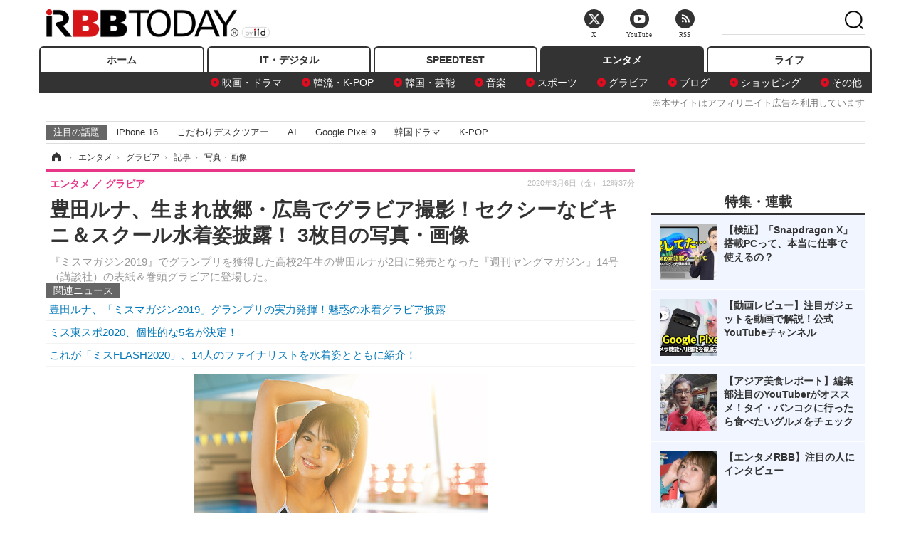

--- FILE ---
content_type: text/html; charset=utf-8
request_url: https://www.rbbtoday.com/article/img/2020/03/06/177385/663676.html
body_size: 12430
content:
<!doctype html>
<html lang="ja" prefix="og: http://ogp.me/ns#">
<head>
<meta charset="UTF-8">
<meta name="viewport" content="width=1170">
<meta property="fb:app_id" content="213710028647386">
<link rel="stylesheet" href="/base/css/a.css?__=2025122404">
<script type="text/javascript">
(function(w,k,v,k2,v2) {
  w[k]=v; w[k2]=v2;
  var val={}; val[k]=v; val[k2]=v2;
  (w.dataLayer=w.dataLayer||[]).push(val);
})(window, 'tpl_name', 'pages/image', 'tpl_page', 'image');
</script>
<script src="/base/scripts/jquery-2.1.3.min.js"></script>
<script type="text/javascript" async src="/base/scripts/a.min.js?__=2025122404"></script>




<!-- Facebook Pixel Code -->
<script>
!function(f,b,e,v,n,t,s){if(f.fbq)return;n=f.fbq=function(){n.callMethod?
n.callMethod.apply(n,arguments):n.queue.push(arguments)};if(!f._fbq)f._fbq=n;
n.push=n;n.loaded=!0;n.version='2.0';n.queue=[];t=b.createElement(e);t.async=!0;
t.src=v;s=b.getElementsByTagName(e)[0];s.parentNode.insertBefore(t,s)}(window,
document,'script','https://connect.facebook.net/en_US/fbevents.js');
fbq('init', '1665201680438262');
fbq('track', 'PageView');
</script>
<noscript><img height="1" width="1" style="display:none"
src="https://www.facebook.com/tr?id=1665201680438262&ev=PageView&noscript=1"
/></noscript>
<!-- DO NOT MODIFY -->
<!-- End Facebook Pixel Code -->



<meta name="iid-recommendation" content="no">

    <title>豊田ルナ、生まれ故郷・広島でグラビア撮影！セクシーなビキニ＆スクール水着姿披露！ 3枚目の写真・画像 | RBB TODAY</title>
  <meta name="keywords" content="豊田ルナ、生まれ故郷・広島でグラビア撮影！セクシーなビキニ＆スクール水着姿披露！,画像,写真,ニュース,RBB TODAY">
  <meta name="description" content="『ミスマガジン2019』でグランプリを獲得した高校2年生の豊田ルナが2日に発売となった『週刊ヤングマガジン』14号（講談社）の表紙＆巻頭グラビアに登場した。  撮影／唐木貴央　（C）ヤングマガジン 3枚目の写真・画像">
  <meta name="thumbnail" content="https://www.rbbtoday.com/imgs/ogp_f/663676.jpg">

    
        <meta name="twitter:title" content="豊田ルナ、生まれ故郷・広島でグラビア撮影！セクシーなビキニ＆スクール水着姿披露！ 3枚目の写真・画像 | RBB TODAY">
    <meta name="twitter:card" content="photo">
    <meta name="twitter:site" content="@RBBTODAY">
    <meta name="twitter:url" content="https://www.rbbtoday.com/article/img/2020/03/06/177385/663676.html">
    <meta name="twitter:image" content="https://www.rbbtoday.com/imgs/p/puvWSRmBT8ymJJcQc2fkhylO-UA3Q0JFREdG/663676.jpg">
  
    <meta property="og:title" content="豊田ルナ、生まれ故郷・広島でグラビア撮影！セクシーなビキニ＆スクール水着姿披露！ 3枚目の写真・画像 | RBB TODAY">
  <meta property="og:description" content="『ミスマガジン2019』でグランプリを獲得した高校2年生の豊田ルナが2日に発売となった『週刊ヤングマガジン』14号（講談社）の表紙＆巻頭グラビアに登場した。  撮影／唐木貴央　（C）ヤングマガジン 3枚目の写真・画像">


<meta property="og:type" content="article">
<meta property="og:site_name" content="RBB TODAY">
<meta property="og:url" content="https://www.rbbtoday.com/article/img/2020/03/06/177385/663676.html">
<meta property="og:image" content="https://www.rbbtoday.com/imgs/ogp_f/663676.jpg">

<link rel="apple-touch-icon" sizes="76x76" href="/base/images/touch-icon-76.png">
<link rel="apple-touch-icon" sizes="120x120" href="/base/images/touch-icon-120.png">
<link rel="apple-touch-icon" sizes="152x152" href="/base/images/touch-icon-152.png">
<link rel="apple-touch-icon" sizes="180x180" href="/base/images/touch-icon-180.png">

<meta name='robots' content='max-image-preview:large' /><script>var dataLayer = dataLayer || [];dataLayer.push({'customCategory': 'entertainment','customSubCategory': 'gravure','customProvider': 'RBBTODAY','customAuthorId': '218','customAuthorName': '松尾','customPrimaryGigaId': '4094','customPrimaryGigaName': 'グラビア'});</script><meta name="cXenseParse:iid-articleid" content="177385">
<meta name="cXenseParse:iid-article-title" content="豊田ルナ、生まれ故郷・広島でグラビア撮影！セクシーなビキニ＆スクール水着姿披露！">
<meta name="cXenseParse:iid-page-type" content="画像ページ">
<meta name="cXenseParse:iid-page-name" content="image">
<meta name="cXenseParse:iid-category" content="エンタメ">
<meta name="cXenseParse:iid-subcategory" content="グラビア">
<meta name="cXenseParse:iid-hidden-adsense" content="true">
<meta name="cXenseParse:iid-hidden-other-ad" content="false">
<meta name="cXenseParse:iid-giga-name" content="グラビア">
<meta name="cXenseParse:iid-giga-name" content="エンタメトピックス">
<meta name="cXenseParse:iid-giga-name" content="豊田ルナ">
<meta name="cXenseParse:iid-article-type" content="通常記事">
<meta name="cXenseParse:iid-provider-name" content="RBB TODAY">
<meta name="cXenseParse:author" content="松尾">
<meta name="cXenseParse:recs:publishtime" content="2020-03-06T12:37:39+0900">
<meta name="cxenseparse:iid-publish-yyyy" content="2020">
<meta name="cxenseparse:iid-publish-yyyymm" content="202003">
<meta name="cxenseparse:iid-publish-yyyymmdddd" content="20200306">
<script async src="https://cdn.cxense.com/track_banners_init.js"></script>
<link rel="canonical" href="https://www.rbbtoday.com/article/img/2020/03/06/177385/663674.html">
<link rel="alternate" media="only screen and (max-width: 640px)" href="https://s.rbbtoday.com/article/img/2020/03/06/177385/663676.html">
<link rel="alternate" type="application/rss+xml" title="RSS" href="https://www.rbbtoday.com/rss20/index.rdf">

</head>

<body class="thm-page-arti-image page-cate--entertainment page-cate--entertainment-gravure page-subcate--gravure" data-nav="entertainment">
<noscript><iframe src="//www.googletagmanager.com/ns.html?id=GTM-W379ZD"
height="0" width="0" style="display:none;visibility:hidden"></iframe></noscript>
<script>
(function(w,d,s,l,i){w[l]=w[l]||[];w[l].push({'gtm.start':
new Date().getTime(),event:'gtm.js'});var f=d.getElementsByTagName(s)[0],
j=d.createElement(s),dl=l!='dataLayer'?'&l='+l:'';j.async=true;j.src=
'//www.googletagmanager.com/gtm.js?id='+i+dl;f.parentNode.insertBefore(j,f);
})(window,document,'script','dataLayer','GTM-W379ZD');
</script>

<header class="thm-header">
  <div class="header-wrapper cf">
<div class="header-logo">
  <a class="link" href="https://www.rbbtoday.com/" data-sub-title=""><img class="logo" src="/base/images/header-logo.2025122404.png" alt="RBB TODAY | ブロードバンド情報サイト"></a>
</div>
  </div>
<nav class="thm-nav global-nav js-global-nav"><ul class="nav-main-menu js-main-menu"><li class="item js-nav-home nav-home"><a class="link" href="/">ホーム</a><ul class="nav-sub-menu js-sub-menu"></ul><!-- /.nav-sub-menu --></li><!-- /.item --><li class="item js-nav-digital nav-digital"><a class="link" href="/category/digital/">IT・デジタル</a><ul class="nav-sub-menu js-sub-menu"><li class="sub-item"><a  class="link" href="/category/digital/mobilebiz/latest/">スマートフォン</a></li><li class="sub-item"><a  class="link" href="/category/digital/neta/latest/">ネタ</a></li><li class="sub-item"><a  class="link" href="/category/digital/gadget/latest/">ガジェット・ツール</a></li><li class="sub-item"><a  class="link" href="/category/digital/shopping/latest/">ショッピング</a></li><li class="sub-item"><a  class="link" href="/category/digital/others/latest/">その他</a></li></ul><!-- /.nav-sub-menu --></li><!-- /.item --><li class="item js-nav-speed nav-speed"><a class="link" href="https://speed.rbbtoday.com/" target="_blank" rel="noopener">SPEEDTEST</a></li><li class="item js-nav-entertainment nav-entertainment"><a class="link" href="/category/entertainment/">エンタメ</a><ul class="nav-sub-menu js-sub-menu"><li class="sub-item"><a  class="link" href="/category/entertainment/movie/latest/">映画・ドラマ</a></li><li class="sub-item"><a  class="link" href="/category/entertainment/korea/latest/">韓流・K-POP</a></li><li class="sub-item"><a  class="link" href="/category/entertainment/korea-entertainment/latest/">韓国・芸能</a></li><li class="sub-item"><a  class="link" href="/category/entertainment/music/latest/">音楽</a></li><li class="sub-item"><a  class="link" href="/category/entertainment/sports/latest/">スポーツ</a></li><li class="sub-item"><a  class="link" href="/category/entertainment/gravure/latest/">グラビア</a></li><li class="sub-item"><a  class="link" href="/category/entertainment/blog/latest/">ブログ</a></li><li class="sub-item"><a  class="link" href="/category/entertainment/shopping/latest/">ショッピング</a></li><li class="sub-item"><a  class="link" href="/category/entertainment/others/latest/">その他</a></li></ul><!-- /.nav-sub-menu --></li><!-- /.item --><li class="item js-nav-life nav-life"><a class="link" href="/category/life/">ライフ</a><ul class="nav-sub-menu js-sub-menu"><li class="sub-item"><a  class="link" href="/category/life/life-gourmet/latest/">グルメ</a></li><li class="sub-item"><a  class="link" href="/category/life/pet/latest/">ペット</a></li><li class="sub-item"><a  class="link" href="/category/life/shopping/latest/">ショッピング</a></li><li class="sub-item"><a  class="link" href="/category/life/others/latest/">その他</a></li></ul><!-- /.nav-sub-menu --></li><!-- /.item --></ul><!-- /.nav-main-menu --></nav><!-- /.thm-nav --><div style="font-size: .95em; width: 96%; max-width: 1150px; margin:5px auto 0; color:#777; text-align: right;">※本サイトはアフィリエイト広告を利用しています</div>




<dl class="nav-giga cf ">
 <dt class="heading">注目の話題</dt>
 <dd class="keyword">
  <ul>
      <li class="item"><a class="link" href="https://www.rbbtoday.com/article/2024/09/22/223225.html"  target="_blank">iPhone 16</a></li>
      <li class="item"><a class="link" href="https://www.rbbtoday.com/special/4513/recent/" >こだわりデスクツアー</a></li>
      <li class="item"><a class="link" href="https://www.rbbtoday.com/special/2497/recent/"  target="_blank">AI</a></li>
      <li class="item"><a class="link" href="https://www.rbbtoday.com/article/2024/08/23/222587.html"  target="_blank">Google Pixel 9</a></li>
      <li class="item"><a class="link" href="https://www.rbbtoday.com/special/1600/recent/"  target="_blank">韓国ドラマ</a></li>
      <li class="item"><a class="link" href="https://www.rbbtoday.com/special/4579/recent/K-POP"  target="_blank">K-POP</a></li>
  </ul>
 </dd>
</dl>

<!-- global_nav -->
</header>

<div class="thm-body cf">
  <div class="breadcrumb">
<span id="breadcrumbTop"><a class="link" href="https://www.rbbtoday.com/"><span class="item icon icon-bc--home">ホーム</span></a></span>
<i class="separator icon icon-bc--arrow"> › </i>
<span id="BreadcrumbSecond">
  <a class="link" href="/category/entertainment/">
    <span class="item icon icon-bc--entertainment">エンタメ</span>
  </a>
</span>
<i class="separator icon icon-bc--arrow"> › </i>
<span id="BreadcrumbThird">
  <a class="link" href="/category/entertainment/gravure/latest/">
    <span class="item icon icon-bc--gravure">グラビア</span>
  </a>
</span>
<i class="separator icon icon-bc--arrow"> › </i>

    <span id="breadcrumbLast"><a class="link" href="/article/2020/03/06/177385.html"><span class="item icon icon-bc--article">記事</span></a></span>
    <i class="separator icon icon-bc--arrow"> › </i>

    <span class="item">写真・画像</span>
  </div>
  <main class="thm-main">
<header class="arti-header">
  <a href="/article/2020/03/06/177385.html?from=image-page-title" class="link-image-page-title">    <h1 class="head">豊田ルナ、生まれ故郷・広島でグラビア撮影！セクシーなビキニ＆スクール水着姿披露！ 3枚目の写真・画像</h1>
  </a>  <p class="arti-summary">『ミスマガジン2019』でグランプリを獲得した高校2年生の豊田ルナが2日に発売となった『週刊ヤングマガジン』14号（講談社）の表紙＆巻頭グラビアに登場した。</p>
  <div class="group">
    <span class="category-group-name">エンタメ</span>
    <span class="category-name">グラビア</span>
  </div>
  <div class="date">
    <time class="pubdate" itemprop="datePublished" datetime="2020-03-06T12:37:39+09:00">2020年3月6日（金） 12時37分</time>
  </div>
</header>


<section class="main-pickup pickup">
  <h2 class="caption">関連ニュース</h2>
  <ul class="pickup-list">
      <li class="item item--line"><a class="link" href="/article/2019/07/29/171787.html">豊田ルナ、「ミスマガジン2019」グランプリの実力発揮！魅惑の水着グラビア披露<time class="date" datetime="2019-07-29T15:34:20+09:00"></time></a></li>
      <li class="item item--line"><a class="link" href="/article/2019/12/25/175801.html">ミス東スポ2020、個性的な5名が決定！<time class="date" datetime="2019-12-25T23:14:36+09:00"></time></a></li>
      <li class="item item--line"><a class="link" href="/article/2019/09/09/172914.html">これが「ミスFLASH2020」、14人のファイナリストを水着姿とともに紹介！<time class="date" datetime="2019-09-09T00:01:16+09:00"></time></a></li>
  </ul><!-- /.pickup-list -->
</section><div class="arti-content arti-content--image">
  <div class="figure-area figure-area--zoom">
    <figure class="figure">
  
  <a class="link" href="/article/img/2020/03/06/177385/663677.html"><img class="image" src="/imgs/p/5Mv003Y5bG8YWlzdSjWJq4VMdEMsQ0JFREdG/663676.jpg" alt="撮影／唐木貴央　（C）ヤングマガジン" width="413" height="620"></a>
      <figcaption class="figcaption">
        <span class="caption">撮影／唐木貴央　（C）ヤングマガジン</span>
      </figcaption>
    </figure>
  </div>
  <div class="figure-pagination">
    <ul class="paging-list">
      <li class="item paging-prev"><a class="link icon icon--paging-prev" href="/article/img/2020/03/06/177385/663675.html">前の画像</a></li>
      <li class="item paging-next"><a class="link icon icon--paging-next" href="/article/img/2020/03/06/177385/663677.html">次の画像</a></li>
      <li class="item paging-back">
        <a class="link icon icon--paging-back" href="/article/2020/03/06/177385.html">この記事へ戻る
          <span class="count">3/4</span>
        </a>
      </li>
    </ul>
  </div>


</div>
<ul class="thumb-list cf">

  <li class="item">
    <a class="link" href="/article/img/2020/03/06/177385/663674.html">
      <img class="image" src="/imgs/p/0bAjJyffzYxYtm1NgnP1fE1PNkE4Q0JFREdG/663674.jpg" alt="撮影／唐木貴央　（C）ヤングマガジン" width="120" height="120">
    </a>
  </li>

  <li class="item">
    <a class="link" href="/article/img/2020/03/06/177385/663675.html">
      <img class="image" src="/imgs/p/0bAjJyffzYxYtm1NgnP1fE1PNkE4Q0JFREdG/663675.jpg" alt="撮影／唐木貴央　（C）ヤングマガジン" width="120" height="120">
    </a>
  </li>

  <li class="item">
    <a class="link" href="/article/img/2020/03/06/177385/663676.html">
      <img class="image" src="/imgs/p/0bAjJyffzYxYtm1NgnP1fE1PNkE4Q0JFREdG/663676.jpg" alt="撮影／唐木貴央　（C）ヤングマガジン" width="120" height="120">
    </a>
  </li>

  <li class="item">
    <a class="link" href="/article/img/2020/03/06/177385/663677.html">
      <img class="image" src="/imgs/p/0bAjJyffzYxYtm1NgnP1fE1PNkE4Q0JFREdG/663677.jpg" alt="撮影／唐木貴央　（C）ヤングマガジン" width="120" height="120">
    </a>
  </li>
</ul>


<script class="recruitment-box-updater"
    data-instance-id="box1"
    data-limit="6"
    data-start="1"
    src="/base/scripts/recruitmentBoxUpdater.js?2025072801"
    data-api-url="https://recruitbox.media.iid.jp/sites/rbbtoday.com.json">
</script>

<section class="main-pickup">
  <h2 class="caption">編集部おすすめの記事</h2>
  <ul class="pickup-list cf">


    <li class="item item--box item--cate-entertainment item--cate-entertainment-gravure item--subcate-gravure"><a class="link" href="/article/2019/07/29/171787.html?pickup_list_click1=true">
      <article class="pickup-content">
        <img class="figure" src="/imgs/square_large/643170.jpg" alt="豊田ルナ、「ミスマガジン2019」グランプリの実力発揮！魅惑の水着グラビア披露 画像" width="140" height="140">
        <span class="figcaption">豊田ルナ、「ミスマガジン2019」グランプリの実力発揮！魅惑の水着グラビア披露<time class="date" datetime="2019-07-29T15:34:20+09:00">2019.7.29(月) 15:34</time></span>
      </article>
    </a></li>

    <li class="item item--box item--cate-entertainment item--cate-entertainment-gravure item--subcate-gravure"><a class="link" href="/article/2019/12/25/175801.html?pickup_list_click2=true">
      <article class="pickup-content">
        <img class="figure" src="/imgs/square_large/657199.jpg" alt="ミス東スポ2020、個性的な5名が決定！ 画像" width="140" height="140">
        <span class="figcaption">ミス東スポ2020、個性的な5名が決定！<time class="date" datetime="2019-12-25T23:14:36+09:00">2019.12.25(水) 23:14</time></span>
      </article>
    </a></li>

    <li class="item item--box item--cate-entertainment item--cate-entertainment-gravure item--subcate-gravure"><a class="link" href="/article/2019/09/09/172914.html?pickup_list_click3=true">
      <article class="pickup-content">
        <img class="figure" src="/imgs/square_large/647155.jpg" alt="これが「ミスFLASH2020」、14人のファイナリストを水着姿とともに紹介！ 画像" width="140" height="140">
        <span class="figcaption">これが「ミスFLASH2020」、14人のファイナリストを水着姿とともに紹介！<time class="date" datetime="2019-09-09T00:01:16+09:00">2019.9.9(月) 0:01</time></span>
      </article>
    </a></li>

    <li class="item item--box item--cate-entertainment item--cate-entertainment-gravure item--subcate-gravure"><a class="link" href="/article/2019/07/23/171641.html?pickup_list_click4=true">
      <article class="pickup-content">
        <img class="figure" src="/imgs/square_large/642727.jpg" alt="2019年のミスマガジンは豊田ルナに！17歳の現役女子高生 画像" width="140" height="140">
        <span class="figcaption">2019年のミスマガジンは豊田ルナに！17歳の現役女子高生<time class="date" datetime="2019-07-23T19:16:54+09:00">2019.7.23(火) 19:16</time></span>
      </article>
    </a></li>
  </ul>
  <ul class="pickup-list">
    <li class="item item--line item--cate-entertainment item--cate-entertainment-gravure item--subcate-gravure"><a class="link" href="/article/2020/03/04/177327.html">佐野ひなこの2年ぶりの写真集が発売決定！原点回帰し王道グラビア披露！<time class="date" datetime="2020-03-04T12:33:27+09:00">2020.3.4(水) 12:33</time></a></li>
    <li class="item item--line item--cate-entertainment item--cate-entertainment-gravure item--subcate-gravure"><a class="link" href="/article/2020/03/02/177270.html">NMB48・村瀬紗英、1st写真集が発売決定！鍛え上げたボディラインを披露<time class="date" datetime="2020-03-02T15:19:51+09:00">2020.3.2(月) 15:19</time></a></li>
    <li class="item item--line item--cate-entertainment item--cate-entertainment-gravure item--subcate-gravure"><a class="link" href="/article/2020/02/21/177038.html">デジタル写真集限定の新レーベル『月刊+』始動！第1弾は清水あいり、西原愛夏、鶴巻星奈<time class="date" datetime="2020-02-21T17:00:16+09:00">2020.2.21(金) 17:00</time></a></li>
    <li class="item item--line item--cate-entertainment item--cate-entertainment-gravure item--subcate-gravure"><a class="link" href="/article/2020/02/16/176917.html">永野芽郁、2nd写真集発売決定！メキシコで20歳の「今」を撮影<time class="date" datetime="2020-02-16T18:22:08+09:00">2020.2.16(日) 18:22</time></a></li>
    <li class="item item--line item--cate-entertainment item--cate-entertainment-gravure item--subcate-gravure"><a class="link" href="/article/2020/02/15/176892.html">川瀬もえ、初グラビアで下着姿も大胆披露！デジタル写真集が発売中！<time class="date" datetime="2020-02-15T09:21:45+09:00">2020.2.15(土) 9:21</time></a></li>
    <li class="item item--line item--cate-entertainment item--cate-entertainment-gravure item--subcate-gravure"><a class="link" href="/article/2020/02/12/176820.html">泉里香、写真集＆スタイルブック同時発売！“超メリハリボディ”とらえた先行カットも<time class="date" datetime="2020-02-12T13:30:12+09:00">2020.2.12(水) 13:30</time></a></li>
    <li class="item item--line item--cate-entertainment item--cate-entertainment-gravure item--subcate-gravure"><a class="link" href="/article/2020/02/07/176718.html">十味、1st写真集で「史上最高の私」披露！最大露出に挑戦したカットも！<time class="date" datetime="2020-02-07T20:24:59+09:00">2020.2.7(金) 20:24</time></a></li>
    <li class="item item--line item--cate-entertainment item--cate-entertainment-gravure item--subcate-gravure"><a class="link" href="/article/2020/02/05/176658.html">ネクストブレイクの美女5人が初々しい水着姿披露！初のグラビア写真集が発売！<time class="date" datetime="2020-02-05T13:14:09+09:00">2020.2.5(水) 13:14</time></a></li>
  </ul>
</section>

<section class="main-feature">
  <h2 class="caption">特集</h2>
  <div class="feature-group">
    <h3 class="feature-title"><a class="link" href="/special/4094/recent/%E3%82%B0%E3%83%A9%E3%83%93%E3%82%A2">グラビア</a></h3>
    <ul class="feature-list cf">

      <li class="item item--main item--cate-entertainment item--cate-entertainment-gravure item--subcate-gravure"><a class="link" href="/article/2026/01/29/243107.html">
        <article class="feature-content">
          <img class="figure" src="/imgs/p/80QnbhSu7Qc8HqNqhlkEqilOSkHtQ0JFREdG/984620.jpg" alt="菜々緒、開放的な入浴シーン＆水着姿も！大自然を満喫する様子を動画を披露" width="260" height="173">
          <span class="figcaption">
            <span class="title">菜々緒、開放的な入浴シーン＆水着姿も！大自然を満喫する様子を動画を披露</span>
            <time class="date" datetime="2026-01-29T18:37:40+09:00">2026年1月29日</time>
            <p class="lead">菜々緒が自然の中で入浴や水着姿、トレッキングなど大自然を満…</p>
          </span>
        </article>
      </a></li>

      <li class="item item--sub item--cate-entertainment item--cate-entertainment-gravure item--subcate-gravure"><a class="link" href="/article/2026/01/28/243046.html">
        <article class="feature-content">
          <img class="figure" src="/imgs/p/80QnbhSu7Qc8HqNqhlkEqilOSkHtQ0JFREdG/984360.jpg" alt="エリマリ姉妹、ランジェリー姿でエキゾチックな美貌披露！ベトナム撮影の1st写真集が発売決定" width="260" height="173">
          <span class="figcaption">
            <span class="title">エリマリ姉妹、ランジェリー姿でエキゾチックな美貌披露！ベトナム撮影の1st写真集が発売決定</span>
            <time class="date" datetime="2026-01-28T21:08:50+09:00">2026年1月28日</time>
          </span>
        </article>
      </a></li>

      <li class="item item--sub item--cate-entertainment item--cate-entertainment-gravure item--subcate-gravure"><a class="link" href="/article/2026/01/28/243037.html">
        <article class="feature-content">
          <img class="figure" src="/imgs/p/80QnbhSu7Qc8HqNqhlkEqilOSkHtQ0JFREdG/984335.jpg" alt="バービー＆風吹ケイ、エレガントなランジェリー姿！“自然への回帰”テーマの新ビジュアル公開" width="260" height="173">
          <span class="figcaption">
            <span class="title">バービー＆風吹ケイ、エレガントなランジェリー姿！“自然への回帰”テーマの新ビジュアル公開</span>
            <time class="date" datetime="2026-01-28T17:59:21+09:00">2026年1月28日</time>
          </span>
        </article>
      </a></li>
    </ul>
  </div>
  <div class="feature-group">
    <h3 class="feature-title"><a class="link" href="/special/3312/recent/%E3%82%A8%E3%83%B3%E3%82%BF%E3%83%A1%E3%83%88%E3%83%94%E3%83%83%E3%82%AF%E3%82%B9">エンタメトピックス</a></h3>
    <ul class="feature-list cf">

      <li class="item item--main item--cate-entertainment item--cate-entertainment-others item--subcate-others"><a class="link" href="/article/2026/01/29/243114.html">
        <article class="feature-content">
          <img class="figure" src="/imgs/p/80QnbhSu7Qc8HqNqhlkEqilOSkHtQ0JFREdG/984730.jpg" alt="福岡みなみのライバー事務所が上場企業に参画！経営者の自分は「『鬼滅の刃』の上弦の鬼くらい怖い」" width="260" height="173">
          <span class="figcaption">
            <span class="title">福岡みなみのライバー事務所が上場企業に参画！経営者の自分は「『鬼滅の刃』の上弦の鬼くらい怖い」</span>
            <time class="date" datetime="2026-01-29T21:18:49+09:00">2026年1月29日</time>
            <p class="lead">福岡みなみが29日、自身が設立したライバー事務所「like me」の…</p>
          </span>
        </article>
      </a></li>

      <li class="item item--sub item--cate-entertainment item--cate-entertainment-korea item--subcate-korea"><a class="link" href="/article/2026/01/29/243110.html">
        <article class="feature-content">
          <img class="figure" src="/imgs/p/80QnbhSu7Qc8HqNqhlkEqilOSkHtQ0JFREdG/984671.jpg" alt="ILLIT、ライブツアー日本公演の詳細発表！愛知・福岡・兵庫・東京は初の単独公演" width="260" height="173">
          <span class="figcaption">
            <span class="title">ILLIT、ライブツアー日本公演の詳細発表！愛知・福岡・兵庫・東京は初の単独公演</span>
            <time class="date" datetime="2026-01-29T18:39:11+09:00">2026年1月29日</time>
          </span>
        </article>
      </a></li>

      <li class="item item--sub item--cate-entertainment item--cate-entertainment-gravure item--subcate-gravure"><a class="link" href="/article/2026/01/29/243107.html">
        <article class="feature-content">
          <img class="figure" src="/imgs/p/80QnbhSu7Qc8HqNqhlkEqilOSkHtQ0JFREdG/984620.jpg" alt="菜々緒、開放的な入浴シーン＆水着姿も！大自然を満喫する様子を動画を披露" width="260" height="173">
          <span class="figcaption">
            <span class="title">菜々緒、開放的な入浴シーン＆水着姿も！大自然を満喫する様子を動画を披露</span>
            <time class="date" datetime="2026-01-29T18:37:40+09:00">2026年1月29日</time>
          </span>
        </article>
      </a></li>
    </ul>
  </div>
  <div class="feature-group">
    <h3 class="feature-title"><a class="link" href="/special/4534/recent/%E8%B1%8A%E7%94%B0%E3%83%AB%E3%83%8A">豊田ルナ</a></h3>
    <ul class="feature-list cf">

      <li class="item item--main item--cate-entertainment item--cate-entertainment-gravure item--subcate-gravure"><a class="link" href="/article/2025/05/19/230049.html">
        <article class="feature-content">
          <img class="figure" src="/imgs/p/80QnbhSu7Qc8HqNqhlkEqilOSkHtQ0JFREdG/910056.jpg" alt="豊田ルナ、“美くびれ”ビキニで大人の魅力！「最高」「色っぽくてドキドキ」" width="260" height="173">
          <span class="figcaption">
            <span class="title">豊田ルナ、“美くびれ”ビキニで大人の魅力！「最高」「色っぽくてドキドキ」</span>
            <time class="date" datetime="2025-05-19T14:24:01+09:00">2025年5月19日</time>
            <p class="lead">豊田ルナが19日までに自身のX（旧Twitter）を更新。しなやかな…</p>
          </span>
        </article>
      </a></li>

      <li class="item item--sub item--cate-entertainment item--cate-entertainment-gravure item--subcate-gravure"><a class="link" href="/article/2025/05/12/229615.html">
        <article class="feature-content">
          <img class="figure" src="/imgs/p/80QnbhSu7Qc8HqNqhlkEqilOSkHtQ0JFREdG/907599.jpg" alt="豊田ルナ「大人色っぽせくしー」に！ 沖縄グラビアで“抜群スタイル”披露" width="260" height="173">
          <span class="figcaption">
            <span class="title">豊田ルナ「大人色っぽせくしー」に！ 沖縄グラビアで“抜群スタイル”披露</span>
            <time class="date" datetime="2025-05-12T18:36:12+09:00">2025年5月12日</time>
          </span>
        </article>
      </a></li>

      <li class="item item--sub item--cate-entertainment item--cate-entertainment-gravure item--subcate-gravure"><a class="link" href="/article/2025/05/01/229137.html">
        <article class="feature-content">
          <img class="figure" src="/imgs/p/80QnbhSu7Qc8HqNqhlkEqilOSkHtQ0JFREdG/904930.jpg" alt="豊田ルナ、温泉で色っぽい“濡れ肌”披露！『SPA』オフショ" width="260" height="173">
          <span class="figcaption">
            <span class="title">豊田ルナ、温泉で色っぽい“濡れ肌”披露！『SPA』オフショ</span>
            <time class="date" datetime="2025-05-01T18:37:55+09:00">2025年5月1日</time>
          </span>
        </article>
      </a></li>
    </ul>
  </div>
</section>

<section class="main-feature linkbox">
  <div class="feature-group">
  <h2 class="caption">ピックアップ</h2>
  <ul class="feature-list cf">

      <li class="item item--sub"><a class="link" href="https://www.rbbtoday.com/special/1766/recent/"  target="_blank" >
        <article class="feature-content">

          <img class="figure" src="/imgs/p/80QnbhSu7Qc8HqNqhlkEqilOSkHtQ0JFREdG/525439.jpg" alt="【特集】インタビュー" width="260" height="173">
          <span class="figcaption">
            <span class="title">【特集】インタビュー</span>
           </span>
        </article>
      </a></li>
      <li class="item item--sub"><a class="link" href="/special/4170/recent/%E3%82%A8%E3%83%B3%E3%82%B8%E3%83%8B%E3%82%A2%E5%A5%B3%E5%AD%90"  target="_blank" >
        <article class="feature-content">

          <img class="figure" src="/imgs/p/80QnbhSu7Qc8HqNqhlkEqilOSkHtQ0JFREdG/511972.jpg" alt="連載・今週のエンジニア女子" width="260" height="173">
          <span class="figcaption">
            <span class="title">連載・今週のエンジニア女子</span>
           </span>
        </article>
      </a></li>
      <li class="item item--sub"><a class="link" href="/special/4264/recent/%E8%BF%91%E6%9C%AA%E6%9D%A5%EF%BC%81%E3%82%B9%E3%83%9E%E3%83%BC%E3%83%88%E3%83%AD%E3%83%83%E3%82%AF%E3%81%AE%E4%B8%96%E7%95%8C"  target="_blank" >
        <article class="feature-content">

          <img class="figure" src="/imgs/p/80QnbhSu7Qc8HqNqhlkEqilOSkHtQ0JFREdG/515384.jpg" alt="【特集】近未来！スマートロックの世界" width="260" height="173">
          <span class="figcaption">
            <span class="title">【特集】近未来！スマートロックの世界</span>
           </span>
        </article>
      </a></li>
  </ul>
  </div>
</section>

<section class="main-ranking">
  <h3 class="caption">エンタメ アクセスランキング</h3>
  <ol class="ranking-list">

    <li class="item item--cate-entertainment item--cate-entertainment-korea-entertainment item--subcate-korea-entertainment rank rank--first">
    <a class="link" href="/article/2026/01/29/243070.html">
      <article class="ranking-content">
        <img class="figure" src="/imgs/img_related_m/984548.jpg" alt="元恋人だった女優と20年ぶりに再会し結婚するも、日本で急死　韓国歌手の夫が1周忌の記念像をデザイン" width="260" height="173">
        <h4 class="figcaption">元恋人だった女優と20年ぶりに再会し結婚するも、日本で急死　韓国歌手の夫が1周忌の記念像をデザイン<time class="date" datetime="2026-01-29T12:47:31+09:00">2026年1月29日 12:47</time></h4>
      </article>
    </a></li>

    <li class="item item--cate-entertainment item--cate-entertainment-korea-entertainment item--subcate-korea-entertainment rank rank--second">
    <a class="link" href="/article/2026/01/21/242661.html">
      <article class="ranking-content">
        <img class="figure" src="/imgs/img_related_m/982407.jpg" alt="「G-DRAGONの熱愛相手」は伊達じゃなかった！『脱出おひとり島5』の“ホットガール”キム・ゴウン" width="260" height="173">
        <h4 class="figcaption">「G-DRAGONの熱愛相手」は伊達じゃなかった！『脱出おひとり島5』の“ホットガール”キム・ゴウン<time class="date" datetime="2026-01-21T16:17:27+09:00">2026年1月21日 16:17</time></h4>
      </article>
    </a></li>

    <li class="item item--cate-entertainment item--cate-entertainment-others item--subcate-others rank rank--third">
    <a class="link" href="/article/2026/01/28/243034.html">
      <article class="ranking-content">
        <img class="figure" src="/imgs/img_related_m/984346.jpg" alt="元日向坂46・宮田愛萌、本日発売の初写真集から“ギリギリ”ショットを公開" width="260" height="173">
        <h4 class="figcaption">元日向坂46・宮田愛萌、本日発売の初写真集から“ギリギリ”ショットを公開<time class="date" datetime="2026-01-28T16:29:12+09:00">2026年1月28日 16:29</time></h4>
      </article>
    </a></li>
    <li class="item item--cate-entertainment item--cate-entertainment-others item--subcate-others rank">
    <a class="link" href="/article/2026/01/29/243114.html">
      <article class="ranking-content">
        <h4 class="title">福岡みなみのライバー事務所が上場企業に参画！経営者の自分は「『鬼滅の刃』の上弦の鬼くらい怖い」<time class="date" datetime="2026-01-29T21:18:49+09:00">2026年1月29日 21:18</time></h4>
      </article>
    </a></li>
    <li class="item item--cate-entertainment item--cate-entertainment-movie item--subcate-movie rank">
    <a class="link" href="/article/2014/05/16/119867.html">
      <article class="ranking-content">
        <h4 class="title">【インタビュー 山田孝之×窪田正孝】役柄は「ウシジマとそれ以外」……『闇金ウシジマくんPart2』<time class="date" datetime="2014-05-16T18:00:03+09:00">2014年5月16日 18:00</time></h4>
      </article>
    </a></li>
    <li class="item item--cate-entertainment item--cate-entertainment-korea-entertainment item--subcate-korea-entertainment rank">
    <a class="link" href="/article/2026/01/27/242940.html">
      <article class="ranking-content">
        <h4 class="title">TREASURE、デビュー2000日記念に特別映像サプライズ公開！「近いうちに良い音楽で戻ってくる」<time class="date" datetime="2026-01-27T12:47:19+09:00">2026年1月27日 12:47</time></h4>
      </article>
    </a></li>
    <li class="item item--cate-entertainment item--cate-entertainment-others item--subcate-others rank">
    <a class="link" href="/article/2025/03/21/227316.html">
      <article class="ranking-content">
        <h4 class="title">上白石萌歌「こんなに好きなんだなと」 大学時代の大親友との絆を試した結果は…<time class="date" datetime="2025-03-21T15:38:03+09:00">2025年3月21日 15:38</time></h4>
      </article>
    </a></li>
    <li class="item item--cate-entertainment item--cate-entertainment-korea-entertainment item--subcate-korea-entertainment rank">
    <a class="link" href="/article/2025/04/10/227873.html">
      <article class="ranking-content">
        <h4 class="title">恋愛リアリティ番組から始まる“第二の人生”…ブレイクした『脱出おひとり島』参加者たちの「今」<time class="date" datetime="2025-04-10T13:17:21+09:00">2025年4月10日 13:17</time></h4>
      </article>
    </a></li>
    <li class="item item--cate-entertainment item--cate-entertainment-others item--subcate-others rank">
    <a class="link" href="/article/2024/04/02/218623.html">
      <article class="ranking-content">
        <h4 class="title">澄田綾乃、初の写真展を開催！想像を掻き立てる作品を多数展示<time class="date" datetime="2024-04-02T17:37:35+09:00">2024年4月2日 17:37</time></h4>
      </article>
    </a></li>
    <li class="item item--cate-entertainment item--cate-entertainment-korea-entertainment item--subcate-korea-entertainment rank">
    <a class="link" href="/article/2026/01/29/243100.html">
      <article class="ranking-content">
        <h4 class="title">「全額納付し、誠実に謝罪しなければ実刑を免れない」チャウヌの脱税疑惑、専門家が口をそろえる“厳しい現実”<time class="date" datetime="2026-01-29T17:47:12+09:00">2026年1月29日 17:47</time></h4>
      </article>
    </a></li>
  </ol>
  <p class="more"><a class="link" href="/article/ranking/">
    <span class="inner">アクセスランキングをもっと見る</span>
  </a></p>
</section>


<script src="https://one.adingo.jp/tag/rbbtoday/bc13520a-743a-4c1e-a172-ed754bb92a92.js"></script>

  </main>
  <aside class="thm-aside">




<script type="text/x-handlebars-template" id="box-pickup-list-697ba60a11c98">
{{#*inline &quot;li&quot;}}
&lt;li class=&quot;item&quot;&gt;
  &lt;a class=&quot;link&quot; href=&quot;{{link}}&quot; target=&quot;{{target}}&quot; rel=&quot;{{rel}}&quot;&gt;
    &lt;article class=&quot;side-content&quot;&gt;
      {{#if image_url}}
      &lt;img class=&quot;figure&quot; src=&quot;{{image_url}}&quot; alt=&quot;&quot; width=&quot;{{width}}&quot; height=&quot;{{height}}&quot;&gt;
      {{/if}}
      &lt;span class=&quot;figcaption&quot;&gt;
      &lt;span class=&quot;title&quot;&gt;{{{link_text}}}&lt;/span&gt;
{{#if attributes.subtext}}
      &lt;p class=&quot;caption&quot;&gt;{{{attributes.subtext}}}&lt;/p&gt;
{{/if}}
    &lt;/span&gt;
    &lt;/article&gt;
  &lt;/a&gt;
&lt;/li&gt;
{{/inline}}

&lt;h2 class=&quot;caption&quot;&gt;&lt;span class=&quot;inner&quot;&gt;特集・連載&lt;/span&gt;&lt;/h2&gt;
&lt;ul class=&quot;pickup-list&quot;&gt;
{{#each items}}
{{&gt; li}}
{{/each}}
&lt;/ul&gt;
</script>
<section class="sidebox sidebox-pickup special"
        data-link-label="特集・連載" data-max-link="5"
        data-template-id="box-pickup-list-697ba60a11c98" data-image-path="/square_large"
        data-no-image="" data-with-image="yes"
        data-highlight-image-path=""
        data-with-subtext="yes"></section>
<section class="sidebox sidebox-news">
  <h2 class="caption"><span class="inner">最新ニュース</span></h2>
  <ul class="news-list">

<li class="item item--highlight">
  <a class="link" href="/article/2026/01/29/243114.html"><article class="side-content">
    <img class="figure" src="/imgs/p/ZVQDFTN5UqxVE2Ad94_CpClOJkGwQ0JFREdG/984730.jpg" alt="福岡みなみのライバー事務所が上場企業に参画！経営者の自分は「『鬼滅の刃』の上弦の鬼くらい怖い」 画像" width="360" height="240">
    <span class="figcaption">福岡みなみのライバー事務所が上場企業に参画！経営者の自分は「『鬼滅の刃』の上弦の鬼くらい怖い」</span>
  </article></a>
</li>

<li class="item">
  <a class="link" href="/article/2026/01/29/243113.html"><article class="side-content">
    <img class="figure" src="/imgs/p/K1b6_Il35dGfahQhrBXkj01PNkE4QkJFREdG/984765.jpg" alt="当時から「デートではないか」と話題、熱愛公認で“答え合わせ”に　韓国若手女優の甘～い投稿が再注目 画像" width="120" height="120">
    <span class="figcaption">当時から「デートではないか」と話題、熱愛公認で“答え合わせ”に　韓国若手女優の甘～い投稿が再注目</span>
  </article></a>
</li>

<li class="item">
  <a class="link" href="/article/2026/01/29/243112.html"><article class="side-content">
    <img class="figure" src="/imgs/p/K1b6_Il35dGfahQhrBXkj01PNkE4QkJFREdG/984759.jpg" alt="“大型新人”ALPHA DRIVE ONE、海外ファッション誌のデジタルカバーに登場！K-POPアーティスト初の抜擢 画像" width="120" height="120">
    <span class="figcaption">“大型新人”ALPHA DRIVE ONE、海外ファッション誌のデジタルカバーに登場！K-POPアーティスト初の抜擢</span>
  </article></a>
</li>

<li class="item">
  <a class="link" href="/article/2026/01/29/243111.html"><article class="side-content">
    <img class="figure" src="/imgs/p/K1b6_Il35dGfahQhrBXkj01PNkE4QkJFREdG/984631.jpg" alt="九州のご当地グルメが盛りだくさん！ハンバーガーショップ・JJ BURGER、宮崎チキン南蛮風＆博多明太風チキンフィレを2月限定で販売 画像" width="120" height="120">
    <span class="figcaption">九州のご当地グルメが盛りだくさん！ハンバーガーショップ・JJ BURGER、宮崎チキン南蛮風＆博多明太風チキンフィレを2月限定で販売</span>
  </article></a>
</li>

<li class="item">
  <a class="link" href="/article/2026/01/29/243110.html"><article class="side-content">
    <img class="figure" src="/imgs/p/K1b6_Il35dGfahQhrBXkj01PNkE4QkJFREdG/984671.jpg" alt="ILLIT、ライブツアー日本公演の詳細発表！愛知・福岡・兵庫・東京は初の単独公演 画像" width="120" height="120">
    <span class="figcaption">ILLIT、ライブツアー日本公演の詳細発表！愛知・福岡・兵庫・東京は初の単独公演</span>
  </article></a>
</li>
  </ul>
  <a class="more" href="/article/"><span class="circle-arrow">最新ニュースをもっと見る</span></a>
</section>


<script class="recruitment-box-updater"
    data-instance-id="box2"
    data-limit="4"
    data-start="1"
    src="/base/scripts/recruitmentBoxUpdater.js?2025072801"
    data-api-url="https://recruitbox.media.iid.jp/sites/rbbtoday.com.json">
</script>



<section class="sidebox sidebox-pickup release prtimes2-today ">
  <h2 class="caption">
    <span class="inner">新着リリース一覧</span>
    <img src="https://www.rbbtoday.com/base/images/press_release_provider-prtimes2-today.png" alt="PR TIMES" class="logo">
  </h2>
  <ul class="pickup-list">
    <li class="item">
      <a class="link" href="https://www.rbbtoday.com/release/prtimes2-today/20260130/1197766.html"><article class="side-content">
        <img class="figure" alt="【2/6（金）】株式会社AX代表の石綿が「第6回 鹿児島ダッシュキャンプ」AIセッションに登壇。地方企業のAI活用を提言" src="/release/imgs/list/7131603.jpg">
        <span class="figcaption">
          <span class="title">【2/6（金）】株式会社AX代表の石綿が「第6回 鹿児島ダッシュキャンプ」AIセッションに登壇。地方企業のAI活用を提言</span>
        </span>
      </article></a>
    </li>
  </ul>
  <a class="more" href="/release/prtimes2-today/"><span class="circle-arrow">リリース一覧をもっと見る</span></a>
</section>


  </aside>
</div>
<div class="thm-footer">
<!-- ========== footer navi components ========== -->
  <div class="footer-nav">
    <section class="footer-nav-wrapper inner">
      <h2 class="footer-logo"><a class="link" href="/"><img class="logo" src="/base/images/header-logo.png" alt=""></a></h2>

<!-- ========== footer site map components ========== -->
      <nav class="footer-sitemap">
        <ul class="sitemap-list cf">

         <li class="item item--nav-digital"><a class="link" href="/category/digital/">IT・デジタル</a>
            <ul class="sitemap-sub-list">
              
                              <li class="sub-item"><a class="link" href="/category/digital/mobilebiz/latest/">スマートフォン</a></li>
                              <li class="sub-item"><a class="link" href="/category/digital/neta/latest/">ネタ</a></li>
                              <li class="sub-item"><a class="link" href="/category/digital/gadget/latest/">ガジェット・ツール</a></li>
                              <li class="sub-item"><a class="link" href="/category/digital/shopping/latest/">ショッピング</a></li>
                              <li class="sub-item"><a class="link" href="/category/digital/others/latest/">その他</a></li>
                          </ul><!-- /.sitemap-sub-list -->
         </li>
          <li class="item item--nav-speed"><a class="link" href="https://speed.rbbtoday.com/" target="_blank" rel="noopener">SPEEDTEST</a></li>
          <li class="item item--nav-entertainment"><a class="link" href="/category/entertainment/">エンタメ</a>
            <ul class="sitemap-sub-list">
              
                              <li class="sub-item"><a class="link" href="/category/entertainment/movie/latest/">映画・ドラマ</a></li>
                              <li class="sub-item"><a class="link" href="/category/entertainment/korea/latest/">韓流・K-POP</a></li>
                              <li class="sub-item"><a class="link" href="/category/entertainment/korea-entertainment/latest/">韓国・芸能</a></li>
                              <li class="sub-item"><a class="link" href="/category/entertainment/music/latest/">音楽</a></li>
                              <li class="sub-item"><a class="link" href="/category/entertainment/sports/latest/">スポーツ</a></li>
                              <li class="sub-item"><a class="link" href="/category/entertainment/gravure/latest/">グラビア</a></li>
                              <li class="sub-item"><a class="link" href="/category/entertainment/blog/latest/">ブログ</a></li>
                              <li class="sub-item"><a class="link" href="/category/entertainment/shopping/latest/">ショッピング</a></li>
                              <li class="sub-item"><a class="link" href="/category/entertainment/others/latest/">その他</a></li>
                          </ul><!-- /.sitemap-sub-list -->           
         </li>
         <li class="item item--nav-life"><a class="link" href="/category/life/">ライフ</a>
            <ul class="sitemap-sub-list">
              
                              <li class="sub-item"><a class="link" href="/category/life/life-gourmet/latest/">グルメ</a></li>
                              <li class="sub-item"><a class="link" href="/category/life/pet/latest/">ペット</a></li>
                              <li class="sub-item"><a class="link" href="/category/life/shopping/latest/">ショッピング</a></li>
                              <li class="sub-item"><a class="link" href="/category/life/others/latest/">その他</a></li>
                          </ul><!-- /.sitemap-sub-list -->
         </li>

        </ul><!-- /.sitemap-list -->

        <ul class="sitemap-list pr cf">
          <li class="item item--nav-s"><a class="link" href="/release/prtimes2-today/">PR TIMES</a></li>
          <li class="item item--nav-s"><a class="link" href="/pages/ad/atpress.html">@Press</a></li>
          <li class="item item--nav-s"><a class="link" href="/release/dreamnews/">DreamNews</a></li>
          <li class="item item--nav-l"><a class="link" href="/release/kyodonews_kokunai/">共同通信PRワイヤー(国内)</a></li>
          <li class="item item--nav-l"><a class="link" href="/release/kyodonews_kaigai/">共同通信PRワイヤー(海外)</a></li>
        </ul><!-- /.sitemap-list -->
      </nav><!-- /.footer-sitemap -->
<!-- ========== footer site map components ========== -->

<!-- ========== footer control components ========== -->
      <div class="footer-control">
        <ul class="control-list cf">
          <li class="item item--social">
            <a class="link icon icon--header-twitter" href="https://twitter.com/RBBTODAY" target="_blank">X</a>
            <a class="link icon icon--header-youtube" href="https://www.youtube.com/user/rbbtodaycom" target="_blank">YouTube</a>
            <a class="link icon icon--header-feed" href="https://www.rbbtoday.com/rss20/index.rdf" target="_blank">RSS</a>
          </li>
        </ul><!-- /.footer-nav-list -->
      </div>
<!-- ========== footer control components ========== -->

    </section><!-- /.footer-nav-wrapper -->
  </div><!-- /.footer-nav -->
<!-- ========== footer navi components ========== --><!-- ========== iid common footer ========== -->
  <footer class="footer-common-link">

    <nav class="common-link-nav inner">
      <ul class="common-link-list cf">
        <li class="item"><a class="link" href="https://www.iid.co.jp/contact/media_contact.html?recipient=rbb">お問い合わせ</a></li>
        <li class="item"><a class="link" href="https://media.iid.co.jp/media/rbbtoday" target="_blank">広告掲載のお問い合わせ</a></li>
        <li class="item"><a class="link" href="http://www.iid.co.jp/company/" target="_blank" rel="nofollow">会社概要</a></li>
        <li class="item"><a class="link" href="http://www.iid.co.jp/company/pp.html" target="_blank" rel="nofollow">個人情報保護方針</a></li>
        <li class="item"><a class="link" href="http://www.iid.co.jp/news/" target="_blank" rel="nofollow">イードからのリリース情報</a></li>
        <li class="item"><a class="link" href="http://www.iid.co.jp/recruit/" target="_blank" rel="nofollow">スタッフ募集</a></li>
        <li class="item item--copyright item--affiliate">紹介した商品/サービスを購入、契約した場合に、売上の一部が弊社サイトに還元されることがあります。</li>
        <li class="item item--copyright">当サイトに掲載の記事・見出し・写真・画像の無断転載を禁じます。Copyright &copy; 2026 IID, Inc.</li>
      </ul>
    </nav>

  </footer><!-- /.footer-common-link -->
<!-- ========== iid common footer ========== -->
</div>

<script src="https://cdn.rocket-push.com/main.js" charset="utf-8" data-pushman-token="6097b31f9762852d6f7699494dcdfc0c76504dc281b8b00cd9db7c6f9b75d3d5"></script>
<script src="https://cdn.rocket-push.com/sitepush.js" charset="utf-8" data-pushman-token="6097b31f9762852d6f7699494dcdfc0c76504dc281b8b00cd9db7c6f9b75d3d5"></script>

<script>(function(w,d,s,l,i){w[l]=w[l]||[];w[l].push({'gtm.start':
new Date().getTime(),event:'gtm.js'});var f=d.getElementsByTagName(s)[0],
j=d.createElement(s),dl=l!='dataLayer'?'&l='+l:'';j.async=true;j.src=
'https://www.googletagmanager.com/gtm.js?id='+i+dl;f.parentNode.insertBefore(j,f);
})(window,document,'script','dataLayer','GTM-MN3GZC2V');</script>

<!-- QUANTオーディエンスインサイトツール用のタグ -->
<script src='//static.quant.jp/lait.js' data-lait='on' data-sid='6ff33e436e8d1b69470f14d284811a05' data-tag-version='1.0.0' defer async></script>
<script src="//js.glossom.jp/gaat.js" data-tid="UA-194301062-18" data-sid="6ff33e436e8d1b69470f14d284811a05"></script>
<!-- /QUANTオーディエンスインサイトツール用のタグ -->

<div id="cxj_bb25ea3444be8167a4400771c581e42920a93178"></div>
<script type="text/javascript">
    var cX = window.cX = window.cX || {}; cX.callQueue = cX.callQueue || [];
    cX.CCE = cX.CCE || {}; cX.CCE.callQueue = cX.CCE.callQueue || [];
    cX.CCE.callQueue.push(['run',{
        widgetId: 'bb25ea3444be8167a4400771c581e42920a93178',
        targetElementId: 'cxj_bb25ea3444be8167a4400771c581e42920a93178',
        width: '100%',
        height: '1'
    }]);
</script>
<div id="cxj_43b1575026d02d0377253e83c88c29026a2e282d"></div>
<script type="text/javascript">
    var cX = window.cX = window.cX || {}; cX.callQueue = cX.callQueue || [];
    cX.CCE = cX.CCE || {}; cX.CCE.callQueue = cX.CCE.callQueue || [];
    cX.CCE.callQueue.push(['run',{
        widgetId: '43b1575026d02d0377253e83c88c29026a2e282d',
        targetElementId: 'cxj_43b1575026d02d0377253e83c88c29026a2e282d',
        width: '100%',
        height: '1'
    }]);
</script>

<script type="text/javascript" charset="UTF-8">document.write(unescape("%3Cscript src='//img.ak.impact-ad.jp/ut/7600dbfe68b90c3f_1078.js' type='text/javascript' charset='UTF-8' %3E%3C/script%3E"));</script><!-- ========== header control components ========== --><!-- : CSS でヘッダー位置へ表示させます --><!-- : アイコンを表示させる場合は CSS を使います --><div class="header-control"><ul class="control-list"><li class="item item--header-search" id="gcse"><div class="gcse-searchbox-only" data-resultsUrl="/pages/search.html"></div></li><li class="item item--social"><a class="link icon icon--header-twitter" href="https://twitter.com/RBBTODAY" target="_blank">X</a><a class="link icon icon--header-youtube" href="https://www.youtube.com/user/rbbtodaycom" target="_blank">YouTube</a><a class="link icon icon--header-feed" href="https://www.rbbtoday.com/rss20/index.rdf" target="_blank">RSS</a></li></ul></div><!-- /.header-control --><!-- ========== header control components ========== --><!-- ========== scroll top components ========== --><a href="#" class="page-top js-page-top">page top</a><!-- ========== scroll top components ========== -->
<script type="application/ld+json">
{
  "@context": "http://schema.org",
  "@type": "BreadcrumbList",
  "itemListElement": [
    {
      "@type": "ListItem",
      "position": 1,
      "item": {
        "@id": "/",
        "name": "TOP"
      }
    }

    ,{
      "@type": "ListItem",
      "position": 2,
      "item": {
        "@id": "https://www.rbbtoday.com/category/entertainment/",
        "name": "エンタメ"
      }
    },
    {
      "@type": "ListItem",
      "position": 3,
      "item": {
        "@id": "https://www.rbbtoday.com/category/entertainment/gravure/latest/",
        "name": "グラビア"
      }
    },
    {
      "@type": "ListItem",
      "position": 4,
      "item": {
        "@id": "https://www.rbbtoday.com/article/2020/03/06/177385.html",
        "name": "記事"
      }
    },
    {
      "@type": "ListItem",
      "position": 5,
      "item": {
        "@id": "https://www.rbbtoday.com/article/img/2020/03/06/177385/663676.html",
        "name": "写真・画像"
      }
    }

  ]
}
</script></body></html>

--- FILE ---
content_type: text/javascript;charset=utf-8
request_url: https://id.cxense.com/public/user/id?json=%7B%22identities%22%3A%5B%7B%22type%22%3A%22ckp%22%2C%22id%22%3A%22mkzsb2qok3opaw1g%22%7D%2C%7B%22type%22%3A%22lst%22%2C%22id%22%3A%2235fe6j0psjtay3oshj9oxxpnz7%22%7D%2C%7B%22type%22%3A%22cst%22%2C%22id%22%3A%2235fe6j0psjtay3oshj9oxxpnz7%22%7D%5D%7D&callback=cXJsonpCB4
body_size: 189
content:
/**/
cXJsonpCB4({"httpStatus":200,"response":{"userId":"cx:3hjtdbouc79519zoketzspm99:3vbuhymxzn8xy","newUser":true}})

--- FILE ---
content_type: text/javascript;charset=utf-8
request_url: https://p1cluster.cxense.com/p1.js
body_size: 101
content:
cX.library.onP1('35fe6j0psjtay3oshj9oxxpnz7');
